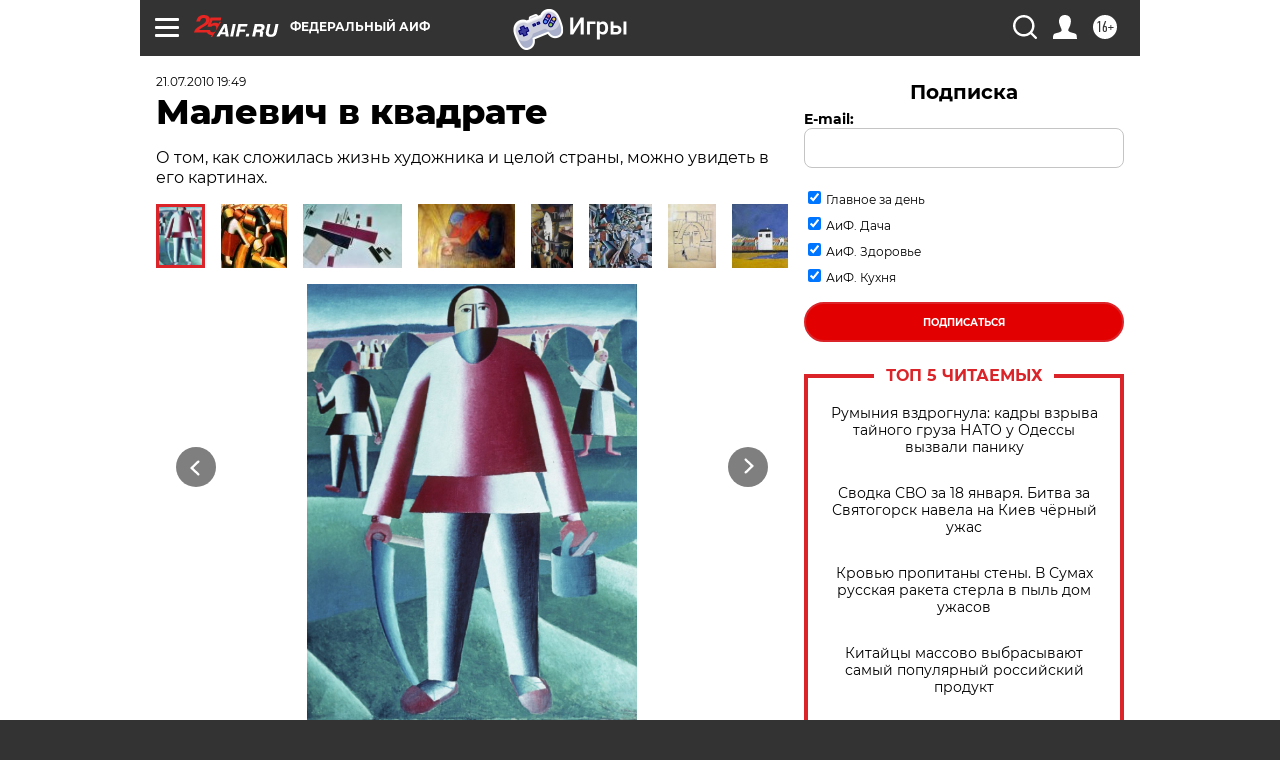

--- FILE ---
content_type: text/html
request_url: https://tns-counter.ru/nc01a**R%3Eundefined*aif_ru/ru/UTF-8/tmsec=aif_ru/232090547***
body_size: -71
content:
4BE37410696DF84DX1768814669:4BE37410696DF84DX1768814669

--- FILE ---
content_type: application/javascript
request_url: https://smi2.ru/counter/settings?payload=CIjlARjx38esvTM6JGM3MGUzNjAzLTA4MWUtNGRiYS1hOTBmLTA1MWZkZjFhYjljMQ&cb=_callbacks____0mkkyl4fu
body_size: 1519
content:
_callbacks____0mkkyl4fu("[base64]");

--- FILE ---
content_type: application/javascript; charset=utf-8
request_url: https://news.mediametrics.ru/cgi-bin/b.fcgi?ac=b&m=js&n=5&v=4&p=h&id=DivID1
body_size: 5989
content:
{
var linkElement = document.createElement('link');
linkElement.setAttribute('rel', 'stylesheet');
linkElement.setAttribute('type', 'text/css');
linkElement.setAttribute('href', "//news.mediametrics.ru/css/w4.css");
document.head.appendChild(linkElement);
function VeiwCode(Data, masView, bn) {
var S='<div style="width:320px; overflow: hidden;" onmouseover="blockMouseOver'+bn+'()" onmouseout="blockMouseOver'+bn+'()">';
S+='<div class="mm_title">Самое интересное в соцсетях</div>';
for(var i=0; i<Data.news.length; i++) {
masView[i]=0;
S+='<div class="article_mm">';
S+='<div class="img" style="background-image: url(\''+Data.news[i].image+'\');cursor:pointer;" onclick="winOpen(\''+Data.news[i].linkclick+'\')"></div>';
S+='<div class="title_mm font_sm_mm" style="cursor:pointer;" onclick="winOpen(\''+Data.news[i].linkclick+'\')">';
S+=Data.news[i].title;
S+='</div>';
S+='</div>';
}
S+='</div>';
var e = document.getElementById('DivID1'); if (e) {e.innerHTML = S; e.id = 'DivID1x'+bn;}
}
var Data27804 = {
"status":1,
"blockview":"//news.mediametrics.ru/cgi-bin/v.fcgi?ac=v&m=gif&t=MTc2ODgxNDY2Ni4yNzgwNDo1NzI%3d",
"news":[
{"description":"",
"image":"//news.mediametrics.ru/uploads/1762607501blob.jpg",
"imageW":"//news.mediametrics.ru/uploads/1762607501blobw.jpg",
"imageW2":"//news.mediametrics.ru/uploads/1762607501blobw2.jpg",
"linkview":"//news.mediametrics.ru/cgi-bin/v.fcgi?ac=v&m=gif&t=MTc2ODgxNDY2Ni4yNzgwNTo1NzM%3d",
"linkclick":"//news.mediametrics.ru/cgi-bin/c.fcgi?ac=c&t=MTc2ODgxNDY2Ni4yNzgwNTo1NzM%3d&u=767aHR0cHM6Ly9tZWRpYW1ldHJpY3MucnUvcmF0aW5nL3J1L2RheS5odG1sP2FydGljbGU9NTc0Mzc4NjA%3d",
"title":"Не ешьте эту готовую еду из магазина: список"},
{"description":"",
"image":"//news.mediametrics.ru/uploads/1762608406blob.jpg",
"imageW":"//news.mediametrics.ru/uploads/1762608406blobw.jpg",
"imageW2":"//news.mediametrics.ru/uploads/1762608406blobw2.jpg",
"linkview":"//news.mediametrics.ru/cgi-bin/v.fcgi?ac=v&m=gif&t=MTc2ODgxNDY2Ni4yNzgwNjo1NzQ%3d",
"linkclick":"//news.mediametrics.ru/cgi-bin/c.fcgi?ac=c&t=MTc2ODgxNDY2Ni4yNzgwNjo1NzQ%3d&u=398aHR0cHM6Ly9tZWRpYW1ldHJpY3MucnUvcmF0aW5nL3J1L2RheS5odG1sP2FydGljbGU9MTY4NDg5MzQ%3d",
"title":"Такую зиму в России никто не ждал: как так?!"},
{"description":"",
"image":"//news.mediametrics.ru/uploads/1762607573blob.jpg",
"imageW":"//news.mediametrics.ru/uploads/1762607573blobw.jpg",
"imageW2":"//news.mediametrics.ru/uploads/1762607573blobw2.jpg",
"linkview":"//news.mediametrics.ru/cgi-bin/v.fcgi?ac=v&m=gif&t=MTc2ODgxNDY2Ni4yNzgwNzo1NzU%3d",
"linkclick":"//news.mediametrics.ru/cgi-bin/c.fcgi?ac=c&t=MTc2ODgxNDY2Ni4yNzgwNzo1NzU%3d&u=031aHR0cHM6Ly9tZWRpYW1ldHJpY3MucnUvcmF0aW5nL3J1L2RheS5odG1sP2FydGljbGU9MzI3NDU4NDk%3d",
"title":"В ОАЭ произошло жестокое убийство криптомиллионера "},
{"description":"",
"image":"//news.mediametrics.ru/uploads/1762608018blob.jpg",
"imageW":"//news.mediametrics.ru/uploads/1762608018blobw.jpg",
"imageW2":"//news.mediametrics.ru/uploads/1762608018blobw2.jpg",
"linkview":"//news.mediametrics.ru/cgi-bin/v.fcgi?ac=v&m=gif&t=MTc2ODgxNDY2Ni4yNzgwODo1NzY%3d",
"linkclick":"//news.mediametrics.ru/cgi-bin/c.fcgi?ac=c&t=MTc2ODgxNDY2Ni4yNzgwODo1NzY%3d&u=116aHR0cHM6Ly9tZWRpYW1ldHJpY3MucnUvcmF0aW5nL3J1L2RheS5odG1sP2FydGljbGU9NTc0NjkxMzg%3d",
"title":"В магазинах России ажиотаж из-за этого продукта: что купить? "},
{"description":"",
"image":"//news.mediametrics.ru/uploads/1762543949blob.jpg",
"imageW":"//news.mediametrics.ru/uploads/1762543949blobw.jpg",
"imageW2":"//news.mediametrics.ru/uploads/1762543949blobw2.jpg",
"linkview":"//news.mediametrics.ru/cgi-bin/v.fcgi?ac=v&m=gif&t=MTc2ODgxNDY2Ni4yNzgwOTo1Nzc%3d",
"linkclick":"//news.mediametrics.ru/cgi-bin/c.fcgi?ac=c&t=MTc2ODgxNDY2Ni4yNzgwOTo1Nzc%3d&u=861aHR0cHM6Ly9tZWRpYW1ldHJpY3MucnUvcmF0aW5nL3J1L2RheS5odG1sP2FydGljbGU9NTU2MjY4NTk%3d",
"title":"Таких событий не было с 1945: чего ждать всем нам?"}
]
}
var masView27804=[];
var Delay27804=0;
var countV27804=0;
function getGIF27804(url) {
var img = new Image();
img.onload = function() {
countV27804++;
//	console.log('GIF load OK 27804 '+countV27804+'\n');
}
img.src = url;
}
function winOpen(url) {return window.open(url);}
function checkDiv27804(i) {
if (masView27804[i]==-1) {
return 0;
}
var target = document.getElementById('target27804_'+i);
if (!target) {
masView27804[i]=-1;
return 0;
}
var h = (target.getBoundingClientRect().bottom-target.getBoundingClientRect().top)/5;
var w = (target.getBoundingClientRect().right-target.getBoundingClientRect().left)/5;
var targetPosition = {
top: window.pageYOffset + target.getBoundingClientRect().top + h,
left: window.pageXOffset + target.getBoundingClientRect().left + w,
right: window.pageXOffset + target.getBoundingClientRect().right - w,
bottom: window.pageYOffset + target.getBoundingClientRect().bottom - h
};
var windowPosition = {
top: window.pageYOffset,
left: window.pageXOffset,
right: window.pageXOffset + window.innerWidth,
bottom: window.pageYOffset + window.innerHeight
};
if (targetPosition.bottom <= windowPosition.bottom &&
targetPosition.top >= windowPosition.top &&
targetPosition.right <= windowPosition.right &&
targetPosition.left >= windowPosition.left) {
if (masView27804[i]>=5) {
Delay27804 += 25;
setTimeout('getGIF27804("'+Data27804.news[i].linkview+'")', Delay27804);
masView27804[i]=-1;
return 0;
}
masView27804[i]++;
} else {
masView27804[i]=0;
}
return 1;
}
var MouseOver27804=0;
function blockMouseOver27804() {
if (MouseOver27804) return true;
MouseOver27804=1;
getGIF27804(Data27804.blockview);
}
function Visible27804() {
var n=0;
Delay27804=0;
for(var i=0; i<Data27804.news.length; i++) {
if (checkDiv27804(i)>0) n++;
}
if (n>0) setTimeout(Visible27804, 500);
}
if (Data27804.status==1) {
VeiwCode(Data27804, masView27804, '27804');
setTimeout(Visible27804, 250);
}
}
